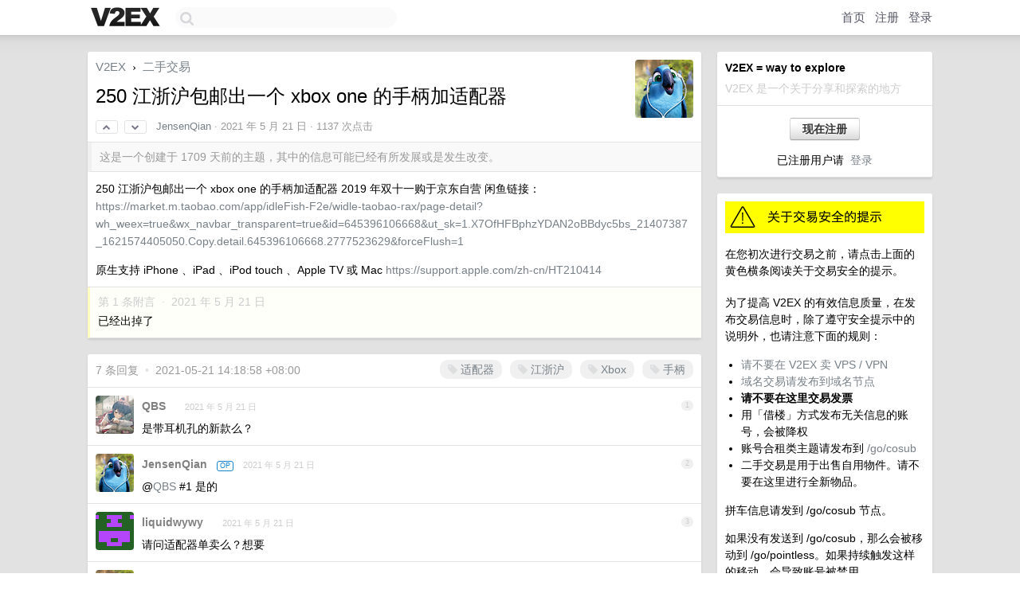

--- FILE ---
content_type: text/html; charset=UTF-8
request_url: https://www.v2ex.com/t/778358
body_size: 8038
content:
<!DOCTYPE html>
<html lang="zh-CN">
<head>
    <meta name="Content-Type" content="text/html;charset=utf-8">
    <meta name="Referrer" content="unsafe-url">
    <meta content="True" name="HandheldFriendly">
    
    <meta name="theme-color" content="#ffffff">
    
    
    <meta name="apple-mobile-web-app-capable" content="yes" />
<meta name="mobile-web-app-capable" content="yes" />
<meta name="detectify-verification" content="d0264f228155c7a1f72c3d91c17ce8fb" />
<meta name="p:domain_verify" content="b87e3b55b409494aab88c1610b05a5f0"/>
<meta name="alexaVerifyID" content="OFc8dmwZo7ttU4UCnDh1rKDtLlY" />
<meta name="baidu-site-verification" content="D00WizvYyr" />
<meta name="msvalidate.01" content="D9B08FEA08E3DA402BF07ABAB61D77DE" />
<meta property="wb:webmaster" content="f2f4cb229bda06a4" />
<meta name="google-site-verification" content="LM_cJR94XJIqcYJeOCscGVMWdaRUvmyz6cVOqkFplaU" />
<meta name="wwads-cn-verify" content="c8ffe9a587b126f152ed3d89a146b445" />
<script type="text/javascript" src="https://cdn.wwads.cn/js/makemoney.js" async></script>
<script async src="https://pagead2.googlesyndication.com/pagead/js/adsbygoogle.js?client=ca-pub-5060390720525238"
     crossorigin="anonymous"></script>
    
    <title>250 江浙沪包邮出一个 xbox one 的手柄加适配器 - V2EX</title>
    <link rel="dns-prefetch" href="https://static.v2ex.com/" />
<link rel="dns-prefetch" href="https://cdn.v2ex.com/" />
<link rel="dns-prefetch" href="https://i.v2ex.co/" />
<link rel="dns-prefetch" href="https://www.google-analytics.com/" />    
    <style>
        body {
            min-width: 820px;
            font-family: "Helvetica Neue", "Luxi Sans", "Segoe UI", "Hiragino Sans GB", "Microsoft Yahei", sans-serif, "Apple Logo";
        }
    </style>
    <link rel="stylesheet" type="text/css" media="screen" href="/assets/c5cbeb747d47558e3043308a6db51d2046fbbcae-combo.css?t=1769289000">
    
    <script>
        const SITE_NIGHT = 0;
    </script>
    <link rel="stylesheet" href="/static/css/vendor/tomorrow.css?v=3c006808236080a5d98ba4e64b8f323f" type="text/css">
    
    <link rel="icon" sizes="192x192" href="/static/icon-192.png">
    <link rel="apple-touch-icon" sizes="180x180" href="/static/apple-touch-icon-180.png?v=91e795b8b5d9e2cbf2d886c3d4b7d63c">
    
    <link rel="shortcut icon" href="/static/favicon.ico" type="image/png">
    
    
    <link rel="manifest" href="/manifest.webmanifest">
    <script>
        const LANG = 'zhcn';
        const FEATURES = ['search', 'favorite-nodes-sort'];
    </script>
    <script src="/assets/e018fd2b900d7499242ac6e8286c94e0e0cc8e0d-combo.js?t=1769289000" defer></script>
    <meta name="description" content="二手交易 - @JensenQian - 250 江浙沪包邮出一个 xbox one 的手柄加适配器2019 年双十一购于京东自营闲鱼链接： https://market.m.taobao.com/app/idleFish-F2e/w">
    
    
    <link rel="canonical" href="https://www.v2ex.com/t/778358">
    
    


<meta property="og:locale" content="zh_CN" />
<meta property="og:type" content="article" />
<meta property="og:title" content="250 江浙沪包邮出一个 xbox one 的手柄加适配器 - V2EX" />
<meta property="og:description" content="二手交易 - @JensenQian - 250 江浙沪包邮出一个 xbox one 的手柄加适配器2019 年双十一购于京东自营闲鱼链接： https://market.m.taobao.com/app/idleFish-F2e/w" />
<meta property="og:url" content="https://www.v2ex.com/t/778358" />
<meta property="og:site_name" content="V2EX" />

<meta property="article:tag" content="all4all" />
<meta property="article:section" content="二手交易" />
<meta property="article:published_time" content="2021-05-21T06:03:03Z" />

<meta name="twitter:card" content="summary" />
<meta name="twitter:description" content="二手交易 - @JensenQian - 250 江浙沪包邮出一个 xbox one 的手柄加适配器2019 年双十一购于京东自营闲鱼链接： https://market.m.taobao.com/app/idleFish-F2e/w" />
<meta name="twitter:title" content="250 江浙沪包邮出一个 xbox one 的手柄加适配器 - V2EX" />
<meta name="twitter:image" content="https://cdn.v2ex.com/avatar/e503/54ce/486663_large.png?m=1745643457" />
<meta name="twitter:site" content="@V2EX" />
<meta name="twitter:creator" content="@V2EX" />
<link rel="top" title="回到顶部" href="#">


<link rel="amphtml" href="https://www.v2ex.com/amp/t/778358" />
<script>
const topicId = 778358;
var once = "51457";

document.addEventListener("DOMContentLoaded", () => {
    protectTraffic();

    if (typeof reloadTopicTips !== 'undefined') {
        window.reloadTopicTips = reloadTopicTips;
    }

    const observer = new IntersectionObserver(
        ([e]) => e.target.toggleAttribute('stuck', e.intersectionRatio < 1),
        {threshold: [1]}
    );

    observer.observe(document.getElementById('reply-box'));

    
    hljs.initHighlightingOnLoad();
    

    $('#Main').on('click', '.no, .ago', function () {
        location.hash = $(this).parents('.cell').prop('id');
    });

    

    // refresh once
    document.addEventListener('visibilitychange', e => {
        if (document.visibilityState === 'visible') {
            fetchOnce().then(once => {
                $('#once').val(once);
            });
        }
    });

    if (location.search.indexOf('p=') > -1) {
    const p = Number(location.search.split('p=')[1].split('&')[0]);
    if (p) {
        const key = 'tp778358';
        if (lscache.set(key, p, 60 * 24 * 30)) { // 30 days
            console.log(`Saved topic page number to ${key}: ` + p);
        }
    }
}

    
});
</script>
<script type="text/javascript">
function format(tpl) {
    var index = 1, items = arguments;
    return (tpl || '').replace(/{(\w*)}/g, function(match, p1) {
        return items[index++] || p1 || match;
    });
}
function loadCSS(url, callback) {
    return $('<link type="text/css" rel="stylesheet"/>')
        .attr({ href: url })
        .on('load', callback)
        .appendTo(document.head);
}
function lazyGist(element) {
    var $btn = $(element);
    var $self = $(element).parent();
    var $link = $self.find('a');
    $btn.prop('disabled', 'disabled').text('Loading...');
    $.getJSON(format('{}.json?callback=?', $link.prop('href').replace($link.prop('hash'), '')))
        .done(function(data) {
            loadCSS(data.stylesheet, function() {
                $self.replaceWith(data.div);
                $('.gist .gist-file .gist-meta a').filter(function() { return this.href === $link.prop('href'); }).parents('.gist-file').siblings().remove();
            });
        })
        .fail(function() { $self.replaceWith($('<a>').attr('href', url).text(url)); });
}
</script>


    
</head>
<body>
    
    
    <div id="Top">
        <div class="content">
            <div class="site-nav">
                <a href="/" name="top" title="way to explore"><div id="Logo"></div></a>
                <div id="search-container">
                    <input id="search" type="text" maxlength="128" autocomplete="off" tabindex="1">
                    <div id="search-result" class="box"></div>
                </div>
                <div class="tools" >
                
                    <a href="/" class="top">首页</a>
                    <a href="/signup" class="top">注册</a>
                    <a href="/signin" class="top">登录</a>
                
                </div>
            </div>
        </div>
    </div>
    
    <div id="Wrapper">
        <div class="content">
            
            <div id="Leftbar"></div>
            <div id="Rightbar">
                <div class="sep20"></div>
                
                    
                    <div class="box">
                        <div class="cell">
                            <strong>V2EX = way to explore</strong>
                            <div class="sep5"></div>
                            <span class="fade">V2EX 是一个关于分享和探索的地方</span>
                        </div>
                        <div class="inner">
                            <div class="sep5"></div>
                            <div align="center"><a href="/signup" class="super normal button">现在注册</a>
                            <div class="sep5"></div>
                            <div class="sep10"></div>
                            已注册用户请 &nbsp;<a href="/signin">登录</a></div>
                        </div>
                    </div>
                    
                    



        
        <div class="sep"></div>
        <div class="box">
            <div class="inner" id="node_sidebar">
                <a href="/t/68631"><img src="//cdn.v2ex.com/static/img/caution_deals.gif" width="100%" alt="关于交易安全的提示" border="0" /></a>
<div class="sep10"></div>
在您初次进行交易之前，请点击上面的黄色横条阅读关于交易安全的提示。
<div class="sep5"></div>
<p>为了提高 V2EX 的有效信息质量，在发布交易信息时，除了遵守安全提示中的说明外，也请注意下面的规则：</p>

<ul>
  <li><a href="/t/111236">请不要在 V2EX 卖 VPS / VPN</a></li>
  <li><a href="/go/dn">域名交易请发布到域名节点</a></li>
  <li><strong>请不要在这里交易发票</strong></li>
  <li>用「借楼」方式发布无关信息的账号，会被降权</li>
  <li>账号合租类主题请发布到 <a href="/go/cosub">/go/cosub</a></li>
  <li>二手交易是用于出售自用物件。请不要在这里进行全新物品。</li>
</ul>

<p>拼车信息请发到 /go/cosub 节点。</p>

<p>如果没有发送到 /go/cosub，那么会被移动到 /go/pointless。如果持续触发这样的移动，会导致账号被禁用。</p>
                
            </div>
            
        </div>
        
    


                    
                    <div class="sep20"></div>
                    <div class="box" id="pro-campaign-container">
    <!-- Campaign content will be loaded here -->
</div>

<script>
document.addEventListener('DOMContentLoaded', function() {
    // Function to escape HTML entities
    function escapeHtml(text) {
        if (!text) return '';
        var div = document.createElement('div');
        div.textContent = text;
        return div.innerHTML;
    }

    // Function to render campaign based on display format
    function renderCampaign(campaign) {
        let html = '';
        let displayFormat = campaign.display_format || 'text-only';
        let title = escapeHtml(campaign.title);
        let description = escapeHtml(campaign.description);
        let callToAction = escapeHtml(campaign.call_to_action);
        let link = escapeHtml(campaign.link);

        // Check if required image URL is available for the display format, fallback to text-only if not
        if (displayFormat === 'small-with-description' && !campaign.img_small_url) {
            displayFormat = 'text-only';
        } else if (displayFormat === 'banner-only' && !campaign.img_banner_url) {
            displayFormat = 'text-only';
        } else if ((displayFormat === 'big-only' || displayFormat === 'big-with-description' || displayFormat === 'big-with-title-description-button') && !campaign.img_big_url) {
            displayFormat = 'text-only';
        }

        html = `<div class="pro-unit-title">${title}</div>`;
        switch(displayFormat) {
            case 'text-only':
                html += `
                    <div class="pro-unit">
                    <div class="pro-unit-description flex-one-row gap10">
                        <div onclick="window.open('${link}', '_blank')">${description}</div>
                        <div><a href="${link}" class="pro-unit-go" target="_blank">›</a>
                        </div>
                    </div>
                    </div>
                `;
                break;

            case 'small-with-description':
                html += `<div class="pro-unit flex-one-row">
                    ${campaign.img_small_cid ? `<div class="pro-unit-small-image">
                        <a href="${link}" target="_blank"><img src="${campaign.img_small_url}" class="pro-unit-img" style="max-width: 130px; max-height: 100px;" /></a>
                    </div>` : ''}
                    <div onclick="window.open('${link}', '_blank')" class="pro-unit-description">${description}</div>
                </div>`;
                break;

            case 'banner-only':
                html += `<div class="cell"><a href="${link}" target="_blank"><img src="${campaign.img_banner_url}" class="pro-unit-img" style="max-width: 250px; max-height: 60px; display: block; vertical-align: bottom;" /></a></div>`;
                break;

            case 'big-only':
                html += `<div class="cell"><a href="${link}" target="_blank"><img src="${campaign.img_big_url}" class="pro-unit-img" style="max-width: 500px; max-height: 500px; width: 100%; display: block; vertical-align: bottom;" /></a></div>`;
                break;

            case 'big-with-description':
                html += `<div class="inner" style="padding-bottom: 0px;"><a href="${link}" target="_blank"><img src="${campaign.img_big_url}" class="pro-unit-img" style="max-width: 500px; max-height: 500px; width: 100%; display: block; vertical-align: bottom;" /></a></div>`;
                html += `<div class="pro-unit-description flex-one-row gap10">
                    <div onclick="window.open('${link}', '_blank')">${description}</div>
                    <div><a href="${link}" class="pro-unit-go" target="_blank">›</a></div></div>`;
                break;

            case 'big-with-title-description-button':
                html += `<div class="inner" style="padding-bottom: 0px;"><a href="${link}" target="_blank"><img src="${campaign.img_big_url}" class="pro-unit-img" style="max-width: 500px; max-height: 500px; width: 100%; display: block; vertical-align: bottom;" /></a></div>`;
                html += `<div class="pro-unit-description">
                    <div style="text-align: center" onclick="window.open('${link}', '_blank')">${description}</div>
                    </div>`;
                html += `<div class="pro-unit-cta-container"><a href="${link}" target="_blank" class="pro-unit-cta">${callToAction}</a></div>`;
                break;

            default:
                html += `
                    <div class="pro-unit-description flex-one-row gap10">
                        <div onclick="window.open('${link}', '_blank')">${description}</div>
                        <div><a href="${link}" class="pro-unit-go" target="_blank">›</a></div>
                    </div>
                `;
        }

        html += `<div class="pro-unit-from flex-one-row gap10">
        <div>Promoted by <a href="/member/${campaign.member.username}" target="_blank">${campaign.member.username}</a></div>
        <div><a href="/pro/about" target="_blank" class="fade"><i class="fa fa-question-circle fade"></i> <span style="font-size: 12px; color: var(--color-fade)">PRO</span></a></div>
        </div>`

        return html;
    }

    // Load campaign from emitter
    var xhr = new XMLHttpRequest();
    xhr.open('GET', '/pro/emitter', true);
    xhr.setRequestHeader('Content-Type', 'application/json');

    xhr.onreadystatechange = function() {
        if (xhr.readyState === 4) {
            if (xhr.status === 200) {
                try {
                    var campaign = JSON.parse(xhr.responseText);
                    if (campaign && campaign.id) {
                        var html = renderCampaign(campaign);
                        document.getElementById('pro-campaign-container').innerHTML = html;
                    } else {
                        // No campaign to display, hide the container
                        document.getElementById('pro-campaign-container').style.display = 'none';
                    }
                } catch (e) {
                    // Parse error, hide the container
                    document.getElementById('pro-campaign-container').style.display = 'none';
                    console.log('Error parsing campaign data: ' + e.message);
                }
            } else {
                // HTTP error, hide the container
                document.getElementById('pro-campaign-container').style.display = 'none';
                console.log('Error loading campaign: HTTP ' + xhr.status);
            }
        }
    };

    xhr.send();
});
</script>
                    <div class="sep20"></div>
                    
                    
                    
                
            </div>
            <div id="Main">
                <div class="sep20"></div>
                
<div class="box" style="border-bottom: 0px;">
    
    <div class="header"><div class="fr"><a href="/member/JensenQian"><img src="https://cdn.v2ex.com/avatar/e503/54ce/486663_large.png?m=1745643457" class="avatar" border="0" align="default" alt="JensenQian" data-uid="486663" /></a></div>
    <a href="/">V2EX</a> <span class="chevron">&nbsp;›&nbsp;</span> <a href="/go/all4all">二手交易</a>
    <div class="sep10"></div>
    <h1>250 江浙沪包邮出一个 xbox one 的手柄加适配器</h1>
    <div id="topic_778358_votes" class="votes">
<a href="javascript:" onclick="upVoteTopic(778358);" class="vote"><li class="fa fa-chevron-up"></li></a> &nbsp;<a href="javascript:" onclick="downVoteTopic(778358);" class="vote"><li class="fa fa-chevron-down"></li></a></div> &nbsp; <small class="gray"><a href="/member/JensenQian">JensenQian</a> · <span title="2021-05-21 14:03:03 +08:00">2021 年 5 月 21 日</span> · 1137 次点击</small>
    </div>
    
    
    <div class="outdated">这是一个创建于 1709 天前的主题，其中的信息可能已经有所发展或是发生改变。</div>
    
    
    <div class="cell">
        
        <div class="topic_content"><div class="markdown_body"><p>250 江浙沪包邮出一个 xbox one 的手柄加适配器
2019 年双十一购于京东自营
闲鱼链接： <a href="https://market.m.taobao.com/app/idleFish-F2e/widle-taobao-rax/page-detail?wh_weex=true&amp;wx_navbar_transparent=true&amp;id=645396106668&amp;ut_sk=1.X7OfHFBphzYDAN2oBBdyc5bs_21407387_1621574405050.Copy.detail.645396106668.2777523629&amp;forceFlush=1" rel="nofollow">https://market.m.taobao.com/app/idleFish-F2e/widle-taobao-rax/page-detail?wh_weex=true&amp;wx_navbar_transparent=true&amp;id=645396106668&amp;ut_sk=1.X7OfHFBphzYDAN2oBBdyc5bs_21407387_1621574405050.Copy.detail.645396106668.2777523629&amp;forceFlush=1</a></p>
<p>原生支持 iPhone 、iPad 、iPod touch 、Apple TV 或 Mac
<a href="https://support.apple.com/zh-cn/HT210414" rel="nofollow">https://support.apple.com/zh-cn/HT210414</a></p>
</div></div>
        
    </div>
    
    
    
    <div class="subtle">
        <span class="fade">第 1 条附言 &nbsp;·&nbsp; <span title="2021-05-21 14:40:54 +08:00">2021 年 5 月 21 日</span></span>
        <div class="sep5"></div>
        
        <div class="topic_content">已经出掉了</div>
        
    </div>
    
    
</div>

<!-- SOL tip topic -->


<div class="sep20"></div>


<div class="box">
    <div class="cell"><div class="fr" style="margin: -3px -5px 0px 0px;"><a href="/tag/适配器" class="tag"><li class="fa fa-tag"></li> 适配器</a><a href="/tag/江浙沪" class="tag"><li class="fa fa-tag"></li> 江浙沪</a><a href="/tag/Xbox" class="tag"><li class="fa fa-tag"></li> Xbox</a><a href="/tag/手柄" class="tag"><li class="fa fa-tag"></li> 手柄</a></div><span class="gray">7 条回复 &nbsp;<strong class="snow">•</strong> &nbsp;2021-05-21 14:18:58 +08:00</span>
    </div>
    

    
        
        <div id="r_10545118" class="cell">
        
        <table cellpadding="0" cellspacing="0" border="0" width="100%">
            <tr>
                <td width="48" valign="top" align="center"><img src="https://cdn.v2ex.com/avatar/8464/2414/507591_normal.png?m=1754280249" class="avatar" border="0" align="default" alt="QBS" data-uid="507591" /></td>
                <td width="10" valign="top"></td>
                <td width="auto" valign="top" align="left"><div class="fr"> &nbsp; &nbsp; <span class="no">1</span></div>
                    <div class="sep3"></div>
                    <strong><a href="/member/QBS" class="dark">QBS</a></strong> &nbsp; <div class="badges"></div>&nbsp; &nbsp;<span class="ago" title="2021-05-21 14:08:27 +08:00">2021 年 5 月 21 日</span> 
                    <div class="sep5"></div>
                    <div class="reply_content">是带耳机孔的新款么？</div>
                </td>
            </tr>
        </table>
        </div>
    
    

    
        
        <div id="r_10545123" class="cell">
        
        <table cellpadding="0" cellspacing="0" border="0" width="100%">
            <tr>
                <td width="48" valign="top" align="center"><img src="https://cdn.v2ex.com/avatar/e503/54ce/486663_normal.png?m=1745643457" class="avatar" border="0" align="default" alt="JensenQian" data-uid="486663" /></td>
                <td width="10" valign="top"></td>
                <td width="auto" valign="top" align="left"><div class="fr"> &nbsp; &nbsp; <span class="no">2</span></div>
                    <div class="sep3"></div>
                    <strong><a href="/member/JensenQian" class="dark">JensenQian</a></strong> &nbsp; <div class="badges"><div class="badge op">OP</div></div>&nbsp; &nbsp;<span class="ago" title="2021-05-21 14:08:57 +08:00">2021 年 5 月 21 日</span> 
                    <div class="sep5"></div>
                    <div class="reply_content">@<a href="/member/QBS">QBS</a> #1 是的</div>
                </td>
            </tr>
        </table>
        </div>
    
    

    
        
        <div id="r_10545124" class="cell">
        
        <table cellpadding="0" cellspacing="0" border="0" width="100%">
            <tr>
                <td width="48" valign="top" align="center"><img src="https://cdn.v2ex.com/gravatar/828d98a87d8fa5d556b5273e44ba03a7?s=48&d=retro" class="avatar" border="0" align="default" alt="liquidwywy" data-uid="444840" /></td>
                <td width="10" valign="top"></td>
                <td width="auto" valign="top" align="left"><div class="fr"> &nbsp; &nbsp; <span class="no">3</span></div>
                    <div class="sep3"></div>
                    <strong><a href="/member/liquidwywy" class="dark">liquidwywy</a></strong> &nbsp; <div class="badges"></div>&nbsp; &nbsp;<span class="ago" title="2021-05-21 14:09:03 +08:00">2021 年 5 月 21 日</span> 
                    <div class="sep5"></div>
                    <div class="reply_content">请问适配器单卖么？想要</div>
                </td>
            </tr>
        </table>
        </div>
    
    

    
        
        <div id="r_10545140" class="cell">
        
        <table cellpadding="0" cellspacing="0" border="0" width="100%">
            <tr>
                <td width="48" valign="top" align="center"><img src="https://cdn.v2ex.com/avatar/e503/54ce/486663_normal.png?m=1745643457" class="avatar" border="0" align="default" alt="JensenQian" data-uid="486663" /></td>
                <td width="10" valign="top"></td>
                <td width="auto" valign="top" align="left"><div class="fr"> &nbsp; &nbsp; <span class="no">4</span></div>
                    <div class="sep3"></div>
                    <strong><a href="/member/JensenQian" class="dark">JensenQian</a></strong> &nbsp; <div class="badges"><div class="badge op">OP</div></div>&nbsp; &nbsp;<span class="ago" title="2021-05-21 14:11:44 +08:00">2021 年 5 月 21 日</span> 
                    <div class="sep5"></div>
                    <div class="reply_content">@<a href="/member/liquidwywy">liquidwywy</a> #3 适配器不单卖，要的话全拿走，这价格也可以了吧，不行我自刀</div>
                </td>
            </tr>
        </table>
        </div>
    
    

    
        
        <div id="r_10545158" class="cell">
        
        <table cellpadding="0" cellspacing="0" border="0" width="100%">
            <tr>
                <td width="48" valign="top" align="center"><img src="https://cdn.v2ex.com/avatar/e55f/da3a/526369_normal.png?m=1741270575" class="avatar" border="0" align="default" alt="daqianyu" data-uid="526369" /></td>
                <td width="10" valign="top"></td>
                <td width="auto" valign="top" align="left"><div class="fr"> &nbsp; &nbsp; <span class="no">5</span></div>
                    <div class="sep3"></div>
                    <strong><a href="/member/daqianyu" class="dark">daqianyu</a></strong> &nbsp; <div class="badges"></div>&nbsp; &nbsp;<span class="ago" title="2021-05-21 14:15:39 +08:00">2021 年 5 月 21 日</span> 
                    <div class="sep5"></div>
                    <div class="reply_content">五一刚 300 收了一个白色的 xbobx one s 手柄+接收器.........<br />不过是今年 1 月份刚买的</div>
                </td>
            </tr>
        </table>
        </div>
    
    

    
        
        <div id="r_10545164" class="cell">
        
        <table cellpadding="0" cellspacing="0" border="0" width="100%">
            <tr>
                <td width="48" valign="top" align="center"><img src="https://cdn.v2ex.com/gravatar/828d98a87d8fa5d556b5273e44ba03a7?s=48&d=retro" class="avatar" border="0" align="default" alt="liquidwywy" data-uid="444840" /></td>
                <td width="10" valign="top"></td>
                <td width="auto" valign="top" align="left"><div class="fr"> &nbsp; &nbsp; <span class="no">6</span></div>
                    <div class="sep3"></div>
                    <strong><a href="/member/liquidwywy" class="dark">liquidwywy</a></strong> &nbsp; <div class="badges"></div>&nbsp; &nbsp;<span class="ago" title="2021-05-21 14:16:55 +08:00">2021 年 5 月 21 日</span> 
                    <div class="sep5"></div>
                    <div class="reply_content">@<a href="/member/JensenQian">JensenQian</a> 我是应为有 3 个 XBOX 手柄了……谢谢回复，让给有需要的人吧</div>
                </td>
            </tr>
        </table>
        </div>
    
    

    
        
        <div id="r_10545173" class="cell">
        
        <table cellpadding="0" cellspacing="0" border="0" width="100%">
            <tr>
                <td width="48" valign="top" align="center"><img src="https://cdn.v2ex.com/avatar/e503/54ce/486663_normal.png?m=1745643457" class="avatar" border="0" align="default" alt="JensenQian" data-uid="486663" /></td>
                <td width="10" valign="top"></td>
                <td width="auto" valign="top" align="left"><div class="fr"> &nbsp; &nbsp; <span class="no">7</span></div>
                    <div class="sep3"></div>
                    <strong><a href="/member/JensenQian" class="dark">JensenQian</a></strong> &nbsp; <div class="badges"><div class="badge op">OP</div></div>&nbsp; &nbsp;<span class="ago" title="2021-05-21 14:18:58 +08:00">2021 年 5 月 21 日</span> 
                    <div class="sep5"></div>
                    <div class="reply_content">@<a href="/member/liquidwywy">liquidwywy</a> #6 不好意思，单卖太难卖了，打包好卖点，你找下别人吧</div>
                </td>
            </tr>
        </table>
        </div>
    
    


</div>
<div class="sep20"></div>



<div class="sep20"></div>
<div style="box-sizing: border-box"><div class="wwads-cn wwads-horizontal" data-id="98" style="max-width: 100%; padding-top: 10px; margin-top: 0px; text-align: left; box-shadow: 0 2px 3px rgb(0 0 0 / 10%); border-bottom: 1px solid var(--box-border-color); background-color: var(--box-background-color); color: var(--box-foreground-color);"></div></div>
<style type="text/css">.wwads-cn { border-radius: 3px !important; } .wwads-text { color: var(--link-color) !important; }</style>






            </div>
            
            
        </div>
        <div class="c"></div>
        <div class="sep20"></div>
    </div>
    <div id="Bottom">
        <div class="content">
            <div class="inner">
                <div class="sep10"></div>
                    <div class="fr">
                        <a href="https://www.digitalocean.com/?refcode=1b51f1a7651d" target="_blank"><div id="DigitalOcean"></div></a>
                    </div>
                    <strong><a href="/about" class="dark" target="_self">关于</a> &nbsp; <span class="snow">·</span> &nbsp; <a href="/help" class="dark" target="_self">帮助文档</a> &nbsp; <span class="snow">·</span> &nbsp; <a href="/pro/about" class="dark" target="_self">自助推广系统</a> &nbsp; <span class="snow">·</span> &nbsp; <a href="https://blog.v2ex.com/" class="dark" target="_blank">博客</a> &nbsp; <span class="snow">·</span> &nbsp; <a href="/help/api" class="dark" target="_self">API</a> &nbsp; <span class="snow">·</span> &nbsp; <a href="/faq" class="dark" target="_self">FAQ</a> &nbsp; <span class="snow">·</span> &nbsp; <a href="/solana" class="dark" target="_self">Solana</a> &nbsp; <span class="snow">·</span> &nbsp; 863 人在线</strong> &nbsp; <span class="fade">最高记录 6679</span> &nbsp; <span class="snow">·</span> &nbsp; <a href="/select/language" class="f11"><img src="/static/img/language.png?v=6a5cfa731dc71a3769f6daace6784739" width="16" align="absmiddle" id="ico-select-language" /> &nbsp; Select Language</a>
                    <div class="sep20"></div>
                    创意工作者们的社区
                    <div class="sep5"></div>
                    World is powered by solitude
                    <div class="sep20"></div>
                    <span class="small fade">VERSION: 3.9.8.5 · 21ms · <a href="/worldclock#utc">UTC 21:16</a> · <a href="/worldclock#pvg">PVG 05:16</a> · <a href="/worldclock#lax">LAX 13:16</a> · <a href="/worldclock#jfk">JFK 16:16</a><br />♥ Do have faith in what you're doing.</span>
                <div class="sep10"></div>
            </div>
        </div>
    </div>

    

    

    
    <script src="/b/i/dU4EbCkfsXAmEyKQh4_YOslcKloMoS4fBP7Hi--Lf7OXC-e6aWBUUqd2e9qWXDwj8-bgnQItXNbzMTfBDtV8Ambhzou4I9Kra8vK1mCz_kK4Q51UyrsnDBN8X30TsGCylDuQppsifROAtuPRlSoQFBc8h36eJJcq6IwudsTojKI="></script>
    

    
    <script>
      (function(i,s,o,g,r,a,m){i['GoogleAnalyticsObject']=r;i[r]=i[r]||function(){
      (i[r].q=i[r].q||[]).push(arguments)},i[r].l=1*new Date();a=s.createElement(o),
      m=s.getElementsByTagName(o)[0];a.async=1;a.src=g;m.parentNode.insertBefore(a,m)
      })(window,document,'script','//www.google-analytics.com/analytics.js','ga');

      ga('create', 'UA-11940834-2', 'v2ex.com');
      ga('send', 'pageview');
      

ga('send', 'event', 'Node', 'topic', 'all4all');



    </script>
    

    
<button class="scroll-top" data-scroll="up" type="button"><span>❯<span></button>
</body>
</html>

--- FILE ---
content_type: text/html; charset=utf-8
request_url: https://www.google.com/recaptcha/api2/aframe
body_size: 267
content:
<!DOCTYPE HTML><html><head><meta http-equiv="content-type" content="text/html; charset=UTF-8"></head><body><script nonce="oyCHyibRe9tGvZ7UFFO5Lw">/** Anti-fraud and anti-abuse applications only. See google.com/recaptcha */ try{var clients={'sodar':'https://pagead2.googlesyndication.com/pagead/sodar?'};window.addEventListener("message",function(a){try{if(a.source===window.parent){var b=JSON.parse(a.data);var c=clients[b['id']];if(c){var d=document.createElement('img');d.src=c+b['params']+'&rc='+(localStorage.getItem("rc::a")?sessionStorage.getItem("rc::b"):"");window.document.body.appendChild(d);sessionStorage.setItem("rc::e",parseInt(sessionStorage.getItem("rc::e")||0)+1);localStorage.setItem("rc::h",'1769289389816');}}}catch(b){}});window.parent.postMessage("_grecaptcha_ready", "*");}catch(b){}</script></body></html>